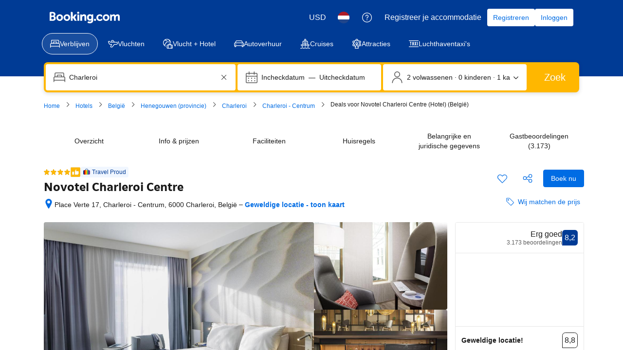

--- FILE ---
content_type: text/html; charset=UTF-8
request_url: https://www.booking.com/hotel/be/novotel-charleroi-centre.nl.html
body_size: 1812
content:
<!DOCTYPE html>
<html lang="en">
<head>
    <meta charset="utf-8">
    <meta name="viewport" content="width=device-width, initial-scale=1">
    <title></title>
    <style>
        body {
            font-family: "Arial";
        }
    </style>
    <script type="text/javascript">
    window.awsWafCookieDomainList = ['booking.com'];
    window.gokuProps = {
"key":"AQIDAHjcYu/GjX+QlghicBgQ/7bFaQZ+m5FKCMDnO+vTbNg96AEjXDd5GG2UH21aRSEdOOwEAAAAfjB8BgkqhkiG9w0BBwagbzBtAgEAMGgGCSqGSIb3DQEHATAeBglghkgBZQMEAS4wEQQMJRvj6KHN1SZDyy/bAgEQgDuB43sNIUY3n1BtkX7MJggT1sT3DunwpTm7Vis+NY8Ug+2LuSOB5YQEK8OE4REU0M09ckOEhHSpn/2kHw==",
          "iv":"D549xQCsgAAABisg",
          "context":"HDKcdbVEFstbPcm9FDyRyuLV5gW96hXwEYOOf3Q6y/UGOiptRlqqLvrQS1WFmIWqsI0U0gCCJxzzfjf8BgEaOOGIJtRvwUiCqkVGlCOf6SRaAD6aSdGwFVMjBedp0q73DFXB7AYsrJ+x0t6mxD9FuJ98w6E7IR2qA/ROcS0+ujjpSIjpVoVUq9UMpEilz/o/F43peu4nlgHqVuUo4s/4dH6PFDn7KRm9gCbiy5umw7nOpnojNabr+8gSOb4XrVIEXtxAUZivz/baAV6KLUk4I93HJCj6kyondqtnl63ODAbLt7rfZrRAoynLUOmPNRwUjT8ePmDsXghmlMLzOIYSgipuyLatmoLZ1nkAjPtJsCF7ucA="
};
    </script>
    <script src="https://d8c14d4960ca.337f8b16.us-east-2.token.awswaf.com/d8c14d4960ca/a18a4859af9c/f81f84a03d17/challenge.js"></script>
</head>
<body>
    <div id="challenge-container"></div>
    <script type="text/javascript">
        AwsWafIntegration.saveReferrer();
        AwsWafIntegration.checkForceRefresh().then((forceRefresh) => {
            if (forceRefresh) {
                AwsWafIntegration.forceRefreshToken().then(() => {
                    window.location.reload(true);
                });
            } else {
                AwsWafIntegration.getToken().then(() => {
                    window.location.reload(true);
                });
            }
        });
    </script>
    <noscript>
        <h1>JavaScript is disabled</h1>
        In order to continue, we need to verify that you're not a robot.
        This requires JavaScript. Enable JavaScript and then reload the page.
    </noscript>
</body>
</html>

--- FILE ---
content_type: text/css
request_url: https://cf.bstatic.com/psb/capla/static/css/f7bdfc98.265f2a5f.chunk.css
body_size: 91
content:
.page-section{margin:0 0 var(--bui_spacing_8x);padding:0}.page-section--inner-spacing{margin:0 0 var(--bui_spacing_4x)}.page-section--inner-spacing:last-child{margin:0}

/*# sourceMappingURL=https://istatic.booking.com/internal-static/capla/static/css/f7bdfc98.265f2a5f.chunk.css.map*/

--- FILE ---
content_type: text/javascript
request_url: https://cf.bstatic.com/psb/capla/static/js/remoteEntry.aedcbadc.client.js
body_size: 4489
content:
var bSeoMetaComponentService;(()=>{"use strict";var e={"2215d4b8":(e,t,r)=>{var n={"./Breadcrumbs":()=>r.e("c0df296a").then((()=>()=>r("21c2ecc7"))),"./PropertyPageBreadcrumbs":()=>r.e("8f3c8312").then((()=>()=>r("1719137b")))},o=(e,t)=>(r.R=t,t=r.o(n,e)?n[e]():Promise.resolve().then((()=>{throw new Error('Module "'+e+'" does not exist in container.')})),r.R=void 0,t),a=(e,t)=>{if(r.S){var n="default",o=r.S[n];if(o&&o!==e)throw new Error("Container initialization failed as it has already been initialized with a different share scope");return r.S[n]=e,r.I(n,t)}};r.d(t,{get:()=>o,init:()=>a})}},t={};function r(n){var o=t[n];if(void 0!==o)return o.exports;var a=t[n]={exports:{}};return e[n].call(a.exports,a,a.exports,r),a.exports}r.m=e,r.c=t,Object.defineProperty(r,"miniCssF",{set:function(){},get:function(){return function(e){return{"node_modules_bookingcom_bui-react_index_js-_2f3d0":1,"node_modules_bookingcom_bui-react_index_js-_2f3d1":1}[e]?"static/css/"+e+".1cb7e6c6"+(window&&"rtl"===window.getComputedStyle(document.body).getPropertyValue("direction")?".rtl.css":".css"):"static/css/"+e+"."+{c0df296a:"4f38949a","8f3c8312":"22f4968d"}[e]+".chunk"+(window&&"rtl"===window.getComputedStyle(document.body).getPropertyValue("direction")?".rtl.css":".css")}}}),r.n=e=>{var t=e&&e.__esModule?()=>e.default:()=>e;return r.d(t,{a:t}),t},(()=>{var e,t=Object.getPrototypeOf?e=>Object.getPrototypeOf(e):e=>e.__proto__;r.t=function(n,o){if(1&o&&(n=this(n)),8&o)return n;if("object"===typeof n&&n){if(4&o&&n.__esModule)return n;if(16&o&&"function"===typeof n.then)return n}var a=Object.create(null);r.r(a);var c={};e=e||[null,t({}),t([]),t(t)];for(var i=2&o&&n;"object"==typeof i&&!~e.indexOf(i);i=t(i))Object.getOwnPropertyNames(i).forEach((e=>c[e]=()=>n[e]));return c.default=()=>n,r.d(a,c),a}})(),r.d=(e,t)=>{for(var n in t)r.o(t,n)&&!r.o(e,n)&&Object.defineProperty(e,n,{enumerable:!0,get:t[n]})},r.f={},r.e=e=>Promise.all(Object.keys(r.f).reduce(((t,n)=>(r.f[n](e,t),t)),[])),r.u=e=>"c0df296a"===e?"static/js/"+e+".e0e35308.chunk.js":"8f3c8312"===e?"static/js/"+e+".ba27c2b6.chunk.js":"6e73a96c"===e?"static/js/"+e+".3d0684af.chunk.js":"87b66d18"===e?"static/js/"+e+".6fd959c8.chunk.js":"106550f1"===e?"static/js/"+e+".f7999564.chunk.js":"042cba11"===e?"static/js/"+e+".891c8c27.chunk.js":"f7377ec0"===e?"static/js/"+e+".fde969b8.chunk.js":"10fbcb52"===e?"static/js/"+e+".cfcd80b6.chunk.js":"10a55c91"===e?"static/js/"+e+".f63426a5.chunk.js":"83d2207d"===e?"static/js/"+e+".acc69ac8.chunk.js":"315ad3fc"===e?"static/js/"+e+".9cc91ad6.chunk.js":"de25ac21"===e?"static/js/"+e+".ca4ffd48.chunk.js":"d39ccf93"===e?"static/js/"+e+".e02489e5.chunk.js":"41f3c55b"===e?"static/js/"+e+".59303695.chunk.js":"b80f0563"===e?"static/js/"+e+".37f75ca3.chunk.js":"d516b144"===e?"static/js/"+e+".5d2c0857.chunk.js":"555c7d8d"===e?"static/js/"+e+".f926af80.chunk.js":"901e11d0"===e?"static/js/"+e+".ae05b119.chunk.js":"68cc4724"===e?"static/js/"+e+".86ec818e.chunk.js":"node_modules_bookingcom_bui-react_index_js-_2f3d0"===e?"static/js/"+e+".c5d550b0.js":"node_modules_bookingcom_bui-react_index_js-_2f3d1"===e?"static/js/"+e+".be6f743d.js":void 0,r.miniCssF=e=>({"node_modules_bookingcom_bui-react_index_js-_2f3d0":1,"node_modules_bookingcom_bui-react_index_js-_2f3d1":1}[e]?"static/css/"+e+".1cb7e6c6.css":"static/css/"+e+"."+{c0df296a:"4f38949a","8f3c8312":"22f4968d"}[e]+".chunk.css"),r.g=function(){if("object"===typeof globalThis)return globalThis;try{return this||new Function("return this")()}catch(e){if("object"===typeof window)return window}}(),r.o=(e,t)=>Object.prototype.hasOwnProperty.call(e,t),(()=>{var e={},t="b-seo-meta-component-service:";r.l=(n,o,a,c)=>{if(e[n])e[n].push(o);else{var i,d;if(void 0!==a)for(var s=document.getElementsByTagName("script"),f=0;f<s.length;f++){var u=s[f];if(u.getAttribute("src")==n||u.getAttribute("data-webpack")==t+a){i=u;break}}i||(d=!0,(i=document.createElement("script")).charset="utf-8",i.timeout=120,r.nc&&i.setAttribute("nonce",r.nc),i.setAttribute("data-webpack",t+a),i.src=n),e[n]=[o];var l=(t,r)=>{i.onerror=i.onload=null,clearTimeout(b);var o=e[n];if(delete e[n],i.parentNode&&i.parentNode.removeChild(i),o&&o.forEach((e=>e(r))),t)return t(r)},b=setTimeout(l.bind(null,void 0,{type:"timeout",target:i}),12e4);i.onerror=l.bind(null,i.onerror),i.onload=l.bind(null,i.onload),d&&document.head.appendChild(i)}}})(),r.r=e=>{"undefined"!==typeof Symbol&&Symbol.toStringTag&&Object.defineProperty(e,Symbol.toStringTag,{value:"Module"}),Object.defineProperty(e,"__esModule",{value:!0})},(()=>{r.S={};var e={},t={};r.I=(n,o)=>{o||(o=[]);var a=t[n];if(a||(a=t[n]={}),!(o.indexOf(a)>=0)){if(o.push(a),e[n])return e[n];r.o(r.S,n)||(r.S[n]={});var c=r.S[n],i="b-seo-meta-component-service",d=(e,t,r,n)=>{var o=c[e]=c[e]||{},a=o[t];(!a||!a.loaded&&(!n!=!a.eager?n:i>a.from))&&(o[t]={get:r,from:i,eager:!!n})},s=[];if("default"===n)d("@apollo/client","3.10.8",(()=>r.e("6e73a96c").then((()=>()=>r("8ef94565"))))),d("@bookingcom/capla-server/context","11.53.0",(()=>r.e("87b66d18").then((()=>()=>r("16cee867"))))),d("@bookingcom/capla-server/utils","11.53.0",(()=>r.e("106550f1").then((()=>()=>r("9d59f1ef"))))),d("bui-react-10","11.11.0",(()=>r.e("node_modules_bookingcom_bui-react_index_js-_2f3d0").then((()=>()=>r("664ed146"))))),d("graphql","15.9.0",(()=>r.e("042cba11").then((()=>()=>r("7afc82da"))))),d("react-dom","18.3.1",(()=>r.e("f7377ec0").then((()=>()=>r("626cd766"))))),d("react/jsx-runtime","18.3.1",(()=>r.e("10fbcb52").then((()=>()=>r("e33775bd"))))),d("react","18.3.1",(()=>r.e("10a55c91").then((()=>()=>r("262caaf6")))));return s.length?e[n]=Promise.all(s).then((()=>e[n]=1)):e[n]=1}}})(),(()=>{var e;r.g.importScripts&&(e=r.g.location+"");var t=r.g.document;if(!e&&t&&(t.currentScript&&(e=t.currentScript.src),!e)){var n=t.getElementsByTagName("script");n.length&&(e=n[n.length-1].src)}if(!e)throw new Error("Automatic publicPath is not supported in this browser");e=e.replace(/#.*$/,"").replace(/\?.*$/,"").replace(/\/[^\/]+$/,"/"),r.p=e+"../../"})(),(()=>{var e=e=>{var t=e=>e.split(".").map((e=>+e==e?+e:e)),r=/^([^-+]+)?(?:-([^+]+))?(?:\+(.+))?$/.exec(e),n=r[1]?t(r[1]):[];return r[2]&&(n.length++,n.push.apply(n,t(r[2]))),r[3]&&(n.push([]),n.push.apply(n,t(r[3]))),n},t=(t,r)=>{t=e(t),r=e(r);for(var n=0;;){if(n>=t.length)return n<r.length&&"u"!=(typeof r[n])[0];var o=t[n],a=(typeof o)[0];if(n>=r.length)return"u"==a;var c=r[n],i=(typeof c)[0];if(a!=i)return"o"==a&&"n"==i||"s"==i||"u"==a;if("o"!=a&&"u"!=a&&o!=c)return o<c;n++}},n=e=>{var t=e[0],r="";if(1===e.length)return"*";if(t+.5){r+=0==t?">=":-1==t?"<":1==t?"^":2==t?"~":t>0?"=":"!=";for(var o=1,a=1;a<e.length;a++)o--,r+="u"==(typeof(i=e[a]))[0]?"-":(o>0?".":"")+(o=2,i);return r}var c=[];for(a=1;a<e.length;a++){var i=e[a];c.push(0===i?"not("+d()+")":1===i?"("+d()+" || "+d()+")":2===i?c.pop()+" "+c.pop():n(i))}return d();function d(){return c.pop().replace(/^\((.+)\)$/,"$1")}},o=(t,r)=>{if(0 in t){r=e(r);var n=t[0],a=n<0;a&&(n=-n-1);for(var c=0,i=1,d=!0;;i++,c++){var s,f,u=i<t.length?(typeof t[i])[0]:"";if(c>=r.length||"o"==(f=(typeof(s=r[c]))[0]))return!d||("u"==u?i>n&&!a:""==u!=a);if("u"==f){if(!d||"u"!=u)return!1}else if(d)if(u==f)if(i<=n){if(s!=t[i])return!1}else{if(a?s>t[i]:s<t[i])return!1;s!=t[i]&&(d=!1)}else if("s"!=u&&"n"!=u){if(a||i<=n)return!1;d=!1,i--}else{if(i<=n||f<u!=a)return!1;d=!1}else"s"!=u&&"n"!=u&&(d=!1,i--)}}var l=[],b=l.pop.bind(l);for(c=1;c<t.length;c++){var h=t[c];l.push(1==h?b()|b():2==h?b()&b():h?o(h,r):!b())}return!!b()},a=(e,r)=>{var n=e[r];const o=Object.keys(n).find((e=>!0===n[e].eager));return void 0!==o?o:Object.keys(n).reduce(((e,r)=>!e||!n[e].loaded&&t(e,r)?r:e),0)},c=(e,t,r,o)=>"Unsatisfied version "+r+" from "+(r&&e[t][r].from)+" of shared singleton module "+t+" (required "+n(o)+")",i=(e,t,r,n)=>{var i=a(e,r);return o(n,i)||"undefined"!==typeof console&&console.warn&&console.warn(c(e,r,i,n)),d(e[r][i])},d=e=>(e.loaded=1,e.get()),s=e=>function(t,n,o,a){var c=r.I(t);return c&&c.then?c.then(e.bind(e,t,r.S[t],n,o,a)):e(t,r.S[t],n,o,a)},f=s(((e,t,n,o,a)=>t&&r.o(t,n)?i(t,0,n,o):a())),u={},l={ead71eb0:()=>f("default","react",[,[4,0,0,0],0,[0,0,0,0],2],(()=>r.e("10a55c91").then((()=>()=>r("262caaf6"))))),dc6d28ff:()=>f("default","@bookingcom/capla-server/context",[,[4,0,0,0],0,[0,0,0,0],2],(()=>r.e("83d2207d").then((()=>()=>r("16cee867"))))),"6222292b":()=>f("default","bui-react-10",[4,11,11,0],(()=>r.e("node_modules_bookingcom_bui-react_index_js-_2f3d1").then((()=>()=>r("664ed146"))))),cedcabf9:()=>f("default","@apollo/client",[,[4,0,0,0],0,[0,0,0,0],2],(()=>r.e("315ad3fc").then((()=>()=>r("8ef94565"))))),d1e54a96:()=>f("default","@bookingcom/capla-server/utils",[,[4,0,0,0],0,[0,0,0,0],2],(()=>r.e("de25ac21").then((()=>()=>r("9d59f1ef"))))),e272e47d:()=>f("default","graphql",[,[4,0,0,0],0,[0,0,0,0],2],(()=>r.e("042cba11").then((()=>()=>r("7afc82da"))))),"2cb5c3c4":()=>f("default","react/jsx-runtime",[,[4,0,0,0],0,[0,0,0,0],2],(()=>r.e("d39ccf93").then((()=>()=>r("e33775bd"))))),"692288f1":()=>f("default","react-dom",[,[4,0,0,0],0,[0,0,0,0],2],(()=>r.e("68cc4724").then((()=>()=>r("626cd766")))))},b={c0df296a:["ead71eb0","dc6d28ff","6222292b","cedcabf9","d1e54a96"],"8f3c8312":["ead71eb0","dc6d28ff","d1e54a96","6222292b","cedcabf9"],"6e73a96c":["e272e47d","ead71eb0"],"87b66d18":["2cb5c3c4","ead71eb0"],"106550f1":["2cb5c3c4","ead71eb0"],"node_modules_bookingcom_bui-react_index_js-_2f3d0":["692288f1","ead71eb0"],f7377ec0:["ead71eb0"],"10fbcb52":["ead71eb0"],"83d2207d":["2cb5c3c4"],"node_modules_bookingcom_bui-react_index_js-_2f3d1":["692288f1"],"315ad3fc":["e272e47d"],de25ac21:["2cb5c3c4"]};r.f.consumes=(e,t)=>{r.o(b,e)&&b[e].forEach((e=>{if(r.o(u,e))return t.push(u[e]);var n=t=>{u[e]=0,r.m[e]=n=>{delete r.c[e],n.exports=t()}},o=t=>{delete u[e],r.m[e]=n=>{throw delete r.c[e],t}};try{var a=l[e]();a.then?t.push(u[e]=a.then(n).catch(o)):n(a)}catch(c){o(c)}}))}})(),(()=>{if("undefined"!==typeof document){var e=e=>new Promise(((t,n)=>{var o=r.miniCssF(e),a=r.p+o;if(((e,t)=>{for(var r=document.getElementsByTagName("link"),n=0;n<r.length;n++){var o=(c=r[n]).getAttribute("data-href")||c.getAttribute("href");if("stylesheet"===c.rel&&(o===e||o===t))return c}var a=document.getElementsByTagName("style");for(n=0;n<a.length;n++){var c;if((o=(c=a[n]).getAttribute("data-href"))===e||o===t)return c}})(o,a))return t();((e,t,n,o,a)=>{var c=document.createElement("link");c.rel="stylesheet",c.type="text/css",r.nc&&(c.nonce=r.nc),c.onerror=c.onload=r=>{if(c.onerror=c.onload=null,"load"===r.type)o();else{var n=r&&r.type,i=r&&r.target&&r.target.href||t,d=new Error("Loading CSS chunk "+e+" failed.\n("+n+": "+i+")");d.name="ChunkLoadError",d.code="CSS_CHUNK_LOAD_FAILED",d.type=n,d.request=i,c.parentNode&&c.parentNode.removeChild(c),a(d)}},c.href=t,n?n.parentNode.insertBefore(c,n.nextSibling):document.head.appendChild(c)})(e,a,null,t,n)})),t={a4b9473d:0};r.f.miniCss=(r,n)=>{t[r]?n.push(t[r]):0!==t[r]&&{c0df296a:1,"8f3c8312":1,"node_modules_bookingcom_bui-react_index_js-_2f3d0":1,"node_modules_bookingcom_bui-react_index_js-_2f3d1":1}[r]&&n.push(t[r]=e(r).then((()=>{t[r]=0}),(e=>{throw delete t[r],e})))}}})(),(()=>{var e={a4b9473d:0};r.f.j=(t,n)=>{var o=r.o(e,t)?e[t]:void 0;if(0!==o)if(o)n.push(o[2]);else{var a=new Promise(((r,n)=>o=e[t]=[r,n]));n.push(o[2]=a);var c=r.p+r.u(t),i=new Error;r.l(c,(n=>{if(r.o(e,t)&&(0!==(o=e[t])&&(e[t]=void 0),o)){var a=n&&("load"===n.type?"missing":n.type),c=n&&n.target&&n.target.src;i.message="Loading chunk "+t+" failed.\n("+a+": "+c+")",i.name="ChunkLoadError",i.type=a,i.request=c,o[1](i)}}),"chunk-"+t,t)}};var t=(t,n)=>{var o,a,c=n[0],i=n[1],d=n[2],s=0;if(c.some((t=>0!==e[t]))){for(o in i)r.o(i,o)&&(r.m[o]=i[o]);if(d)d(r)}for(t&&t(n);s<c.length;s++)a=c[s],r.o(e,a)&&e[a]&&e[a][0](),e[a]=0},n=self["b-seo-meta-component-service__LOADABLE_LOADED_CHUNKS__"]=self["b-seo-meta-component-service__LOADABLE_LOADED_CHUNKS__"]||[];n.forEach(t.bind(null,0)),n.push=t.bind(null,n.push.bind(n))})();var n=r("2215d4b8");bSeoMetaComponentService=n})();
//# sourceMappingURL=https://istatic.booking.com/internal-static/capla/static/js/remoteEntry.aedcbadc.client.js.map